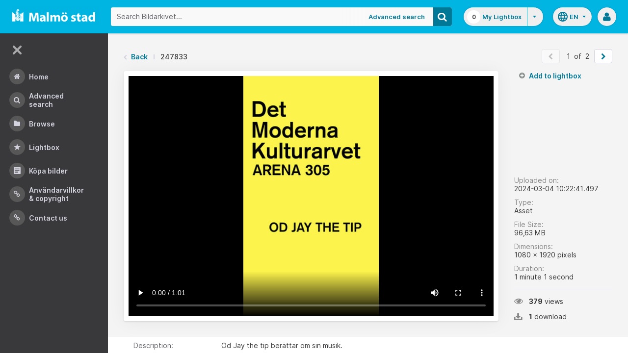

--- FILE ---
content_type: application/javascript
request_url: https://bildarkivet.malmo.se/asset-bank/js/modules/inputNavigation.js
body_size: 6052
content:
/*
 ----------------------------------------------------------------------
 Input navigation - Allows users to move navigate between pages via
 keyboard commands or tablet gestures
 ----------------------------------------------------------------------
 */


var inputNavigation;

inputNavigation = (function() {
	'use strict';

	var $swipeable,
        nextPageUrl,
		prevPageUrl,
        modalOpen,
        scrollDistance,
        excludedElements,
        screenSize;

	function init() {
        nextPageUrl = $('.js-nextPage').attr('href');
        prevPageUrl = $('.js-prevPage').attr('href');

        if (hasNextOrPrevUrl() === true) {

            setupDomElements();
            setDeviceOptions();
            listenForKeyboardEvents();

            var swipeOptions = {
                triggerOnTouchEnd: true,
                swipeStatus: listenForSwipeEvents,
                allowPageScroll: 'vertical',
                threshold: scrollDistance,
                excludedElements: excludedElements,
                // below line prevents scrolls using mouse, set to true for development
                fallbackToMouseEvents: false
            };

            $swipeable.swipe(swipeOptions);
        }

	}

    function setupDomElements() {
        // Wrap body in swipeable wrapper
        $('body').children().wrapAll('<div class="swipe__overlay js-swipe-wrapper"></div>');
        // Move arrows out of it and make visible (stops inital page flash)
        $('.js-swipe-arrows').insertAfter('.js-swipe-wrapper');
        $('.js-swipe-arrows').removeClass('hidden');
        $swipeable = $('.js-swipe-wrapper');
    }

    function setDeviceOptions(){

        // Don't want to interfere with touch/swipe events on some elements of the page:
        excludedElements = 'input, a.button, .detail__preview a, textarea, select';

        // Makes swiping threshold behave nicely on smaller devices
        screenSize = $(window).width();

        if (screenSize > 767) {
            scrollDistance = 200;
        }

        if (screenSize <= 767) {
            scrollDistance = 150;
        }

        if (screenSize <= 400) {
            scrollDistance = 100;
        }
    }

    function hasNextOrPrevUrl(){
        if ( nextPageUrl === undefined && prevPageUrl === undefined ) {
            return false;
        } else {
            return true;
        }
    }

    function isNavigationAllowed(){
        // check if any inputs have focus and prevent navigation
        if ( document.activeElement.tagName === 'INPUT' || document.activeElement.tagName === 'TEXTAREA') {
            return false;
        } else {
            return true;
        }
    }

    function isModalOpen() {
        return $('.modal').hasClass('modal-show');
    }

    function isZoomOpen() {
	    return $('.viewer-container').hasClass('viewer-in');
    }

    function attachUrlParameters(url) {
        url = url+'&modal=true';
        return url;
    }

	function listenForKeyboardEvents() {

        $(document).on('keyup', function (e) {

            modalOpen = isModalOpen() || isZoomOpen();

            if (isNavigationAllowed() === true) {

                switch (e.which) {
                // left arrow
                case 37:
                    if (prevPageUrl && !e.metaKey) {
                        changePage(prevPageUrl);
                    }
                    break;
                // right arrow
                case 39:
                    if (nextPageUrl && !e.metaKey) {
                        changePage(nextPageUrl);
                    }
                    break;
                }

            }

        });

	}

    function listenForSwipeEvents(event, phase, direction, distance) {

        if (phase === 'move' && (direction === 'left' || direction === 'right')) {

            swipeStart();
            modalOpen = isModalOpen();

            if (direction === 'left' && nextPageUrl) {
                scrollLeftCheck(distance);
            }

            if (direction === 'right' && prevPageUrl) {
                scrollRightCheck(distance);
            }

        }

        if (phase === 'cancel') {
            swipeEnd();
        }

        if (phase === 'end' && direction === 'left' && nextPageUrl) {
            preloadTransistion();
            setTimeout(function() {
                changePage(nextPageUrl);
            }, 900);

        }

        if (phase === 'end' && direction === 'right' && prevPageUrl) {

            preloadTransistion();
            setTimeout(function() {
                changePage(prevPageUrl);
            }, 900);

        }
    }

    function preloadTransistion(){
        // this makes moving pages seem smoother
        $swipeable.removeAttr('style');
        $('.swipe__underlay').addClass('swipe__underlay--loading');
    }

	function changePage(url) {
        if (modalOpen === true) {
            url = attachUrlParameters(url);
        }

        location.replace(url);
	}

    function scrollLeftCheck(distance) {
        if (distance < scrollDistance ) {
            distance = -distance; // make it negative to move right
            scrollPage(distance);
        }
    }

    function scrollRightCheck(distance) {
        if (distance < scrollDistance ) {
            scrollPage(distance);
        }
    }

    function scrollPage(distance){

        if (distance === 0) {
            $swipeable.removeAttr('style'); // This fixes odd vertical margin bug caused when modals are displayed
        } else {
            $swipeable.css('transform', 'translate(' + distance + 'px, 0)');
        }
    }

    function swipeStart(){
        $('body').addClass('swipe--is-page-swiping');
    }

    function swipeEnd(){
        $('body').removeClass('swipe--is-page-swiping');
        scrollPage(0);
    }

	return {
		init:init,
        changePage: changePage,
        listenForSwipeEvents: listenForSwipeEvents
	};

}());
